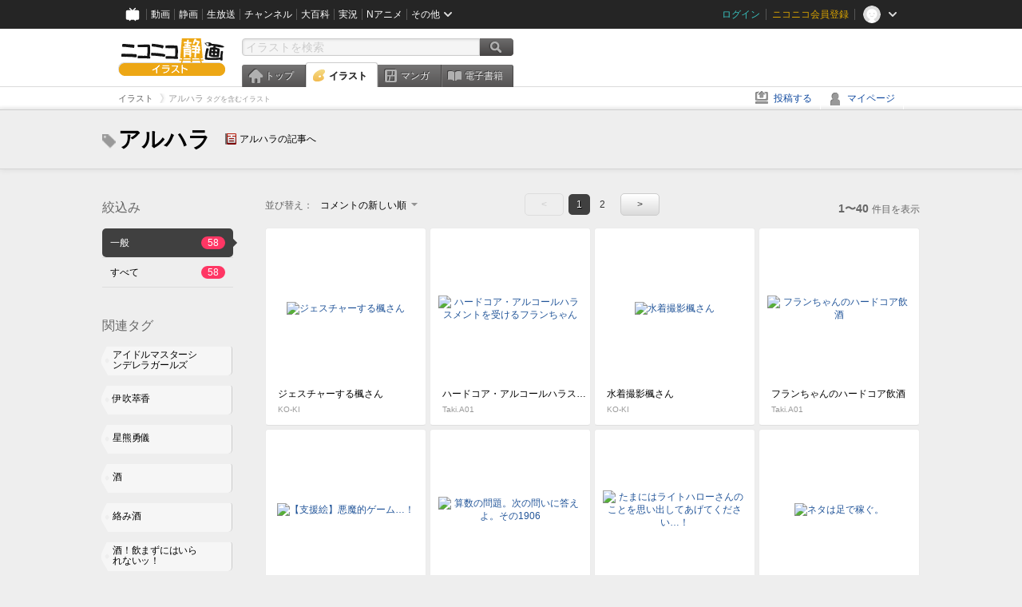

--- FILE ---
content_type: text/html; charset=UTF-8
request_url: https://ext.seiga.nicovideo.jp/tag/%E3%82%A2%E3%83%AB%E3%83%8F%E3%83%A9
body_size: 8059
content:
<!DOCTYPE html>
<!--[if IE 7 ]>    <html lang="ja" class="ie7 ielte8 ielte9"> <![endif]-->
<!--[if IE 8 ]>    <html lang="ja" class="ie8 ielte8 ielte9"> <![endif]-->
<!--[if IE 9 ]>    <html lang="ja" class="ie9 ielte9"> <![endif]-->
<!--[if lt IE 9]>  <script src="/js/lib/html5shiv.js"></script> <![endif]-->
<!--[if !(IE)]><!--> <html lang="ja" xmlns:og="http://ogp.me/ns#" xmlns:mixi="http://mixi-platform.com/ns#"> <!--<![endif]-->

<head>
<meta http-equiv="X-UA-Compatible" content="IE=Edge,chrome=1"/>
<meta http-equiv="Content-Type" content="text/html; charset=utf-8">
<meta http-equiv="Content-Script-Type" content="text/javascript">
<meta http-equiv="Content-Style-Type" content="text/css">
<meta name="description" content="「アルハラ」のイラストを&quot;ニコニコ静画&quot;で検索！">
<meta name="copyright" content="&copy; DWANGO Co., Ltd.">
<meta name="keywords" content="アルハラ,イラスト,画像,ニコニコ">
<meta name="google-site-verification" content="X1ARxKsFZK8gXr39X1KnF8tzHbcCj5lVZ-jQB0VwS-I" />
<meta name="mixi-check-robots" content="noimage" />
<title>アルハラ - ニコニコ静画 (イラスト)</title>
<link rel="start" href="https://seiga.nicovideo.jp/tag/%E3%82%A2%E3%83%AB%E3%83%8F%E3%83%A9" />
<link rel="next" href="https://seiga.nicovideo.jp/tag/%E3%82%A2%E3%83%AB%E3%83%8F%E3%83%A9?page=2" />
<link rel="shortcut icon" href="/favicon.ico">
<link rel="stylesheet" type="text/css" href="/css/common/common_l.css?gfuk3e">
<!--[if IE 7]>
<link rel="stylesheet" type="text/css" href="/css/manga/ie7.css">
<![endif]-->
<script src="/js/common.min.js?q0xrj7" type="text/javascript"></script>
<script src="/js/illust/common.min.js?jpmmug" type="text/javascript"></script>
<script src="/js/illust/list.min.js?jwixbo" type="text/javascript"></script>
<!-- Google Tag Manager -->
<script type="text/javascript">
(function(win) {
var window = win;
var userId = "";
var loginStatus = "not_login";
var memberStatus = null;
var data = {};
data.user = {
user_id: parseInt(userId, 10) || null,
login_status: loginStatus,
member_status: memberStatus
};
window.NicoGoogleTagManagerDataLayer = [];
window.NicoGoogleTagManagerDataLayer.push(data);
})(window);
</script>
<script>(function(w,d,s,l,i){w[l]=w[l]||[];w[l].push({'gtm.start':
new Date().getTime(),event:'gtm.js'});var f=d.getElementsByTagName(s)[0],
j=d.createElement(s),dl=l!='dataLayer'?'&l='+l:'';j.async=true;j.src=
'https://www.googletagmanager.com/gtm.js?id='+i+dl;f.parentNode.insertBefore(j,f);
})(window,document,'script','NicoGoogleTagManagerDataLayer','GTM-KXT7G5G');</script>
<!-- End Google Tag Manager -->    
<link rel="stylesheet" type="text/css" href="/css/illust/all_l.css?babgzv">
<script src="https://res.ads.nicovideo.jp/assets/js/ads2.js?ref=seiga" type="text/javascript"></script>
<link rel="stylesheet" type="text/css" href="/css/dist/app.min.css?p5xzmh">
<script type="text/javascript" src="/js/dist/app.bundle.js?r8dm5h"></script>
</head>

<body>
<div id="CommonHeader"></div>
<style>
#CommonHeader {
position: relative;
width: 100%;
min-height: 36px;
z-index: 100000;
margin: 0;
padding: 0;
background-color: #252525;
}
</style>
<script>
(function() {
var commonHeaderParams = {"frontendId":56,"site":"seiga","user":{"isLogin":false},"customization":{"size":{"maxWidth":"984px"},"helpLink":{"href":"https:\/\/qa.nicovideo.jp\/category\/show\/402"},"logoutNextUrl":"\/tag\/%E3%82%A2%E3%83%AB%E3%83%8F%E3%83%A9","nextUrl":"\/tag\/%E3%82%A2%E3%83%AB%E3%83%8F%E3%83%A9","mypageUrl":"\/my\/","userPanelServiceLinksLabel":"\u30cb\u30b3\u30cb\u30b3\u9759\u753b\u30e1\u30cb\u30e5\u30fc","userPanelLinks":[{"href":"\/my\/clip","label":"\u30af\u30ea\u30c3\u30d7\u3057\u305f\u30a4\u30e9\u30b9\u30c8"},{"href":"\/my\/personalize","label":"\u30a4\u30e9\u30b9\u30c8\u5b9a\u70b9\u89b3\u6e2c"},{"href":"\/my\/image","label":"\u6295\u7a3f\u30a4\u30e9\u30b9\u30c8"},{"href":"\/illust\/ranking\/","label":"\u30a4\u30e9\u30b9\u30c8\u30e9\u30f3\u30ad\u30f3\u30b0"},{"href":"\/manga\/my\/favorite","label":"\u304a\u6c17\u306b\u5165\u308a\u6f2b\u753b"},{"href":"\/manga\/create","label":"\u6295\u7a3f\u30de\u30f3\u30ac"},{"href":"\/manga\/my\/bought","label":"\u8cfc\u5165\u3057\u305f\u30de\u30f3\u30ac"},{"href":"\/manga\/ranking\/","label":"\u30de\u30f3\u30ac\u30e9\u30f3\u30ad\u30f3\u30b0"},{"href":"https:\/\/user.nicoebook.jp\/app\/n3\/my\/books","label":"\u8cfc\u5165\u3057\u305f\u66f8\u7c4d"}]}};
var commonHeaderCustomParams =  { customization: { userPanelServiceLinksLabel: 'イラストメニュー', userPanelLinks: [ { href: '/illust/ranking/', label: 'ランキング' }, { href: '/my/clip', label: 'クリップ' }, { href: '/my/personalize', label: '定点観測' }, { href: '/my/image', label: '投稿イラスト' } ] } } ;
if (commonHeaderCustomParams.customization) {
keys = ['userPanelLinks', 'userPanelServiceLinksLabel'];
keys.forEach(function(key) {
if (commonHeaderCustomParams.customization.hasOwnProperty(key)) {
commonHeaderParams.customization[key] = commonHeaderCustomParams.customization[key];
}
});
}
window.onCommonHeaderReady = function(commonHeader) {
window.commonHeader = commonHeader;
commonHeader.mount('#CommonHeader', commonHeaderParams);
commonHeader.on('commonHeader:fixedDisabledChanged', function(params) {
onChangeHeaderFixed(params.isFixedDisabled);
});
onChangeHeaderFixed(commonHeader.isFixedDisabled);
function onChangeHeaderFixed(isFixedDisabled) {
var bodyElement = document.querySelector('body');
if (bodyElement) {
isFixedDisabled ?
bodyElement.classList.add('nofix') : bodyElement.classList.remove('nofix');
}
}
};
})();
</script>
<script type="text/javascript" src="https://common-header.nimg.jp/3.1.4/pc/CommonHeaderLoader.min.js"></script>  <div id="wrapper">
<div id="header_block">
<div>
<div id="header" class="header_mode">
<div id="header_cnt" class="cfix">
<div id="logo" class="mt10">
<h1>
<a href="/illust/?track=home" >
<img src="/img/common/logo_illust.png" alt="ニコニコ静画&nbsp;イラスト">
</a>
</h1>
</div>
<div id="sg_menu_search">
<div id="sg_search_box">
<form id="head_search_form" action="search" method="get">
<input type="text" name="q" id="bar_search" placeholder="イラストを検索" class="search_form_text header_left edited" maxlength="510">
<input id="search_button" type="image" src="/img/common/header/btn_search.png" alt="検索">
</form>
</div>
</div>
<script type="text/javascript">
(function($,window,searchTarget){
$(function(){
search.init("search", searchTarget);
});
})
(jQuery,window,"illust");
</script>
<div id="ad_468_60">
<div id="ads_pc_seiga_header"></div>
</div>        <div id="sg_global_navi" class="cfix">
<ul id="sg_global_navi_main" data-active="illust">
<li><a class="sg_navi_top" href="/?track=global_navi_top">トップ</a></li>
<li><a class="sg_navi_illust" href="/illust/?track=global_navi_illust">イラスト</a></li>
<li><a class="sg_navi_manga" href="https://manga.nicovideo.jp//?track=global_navi_illust">マンガ</a></li>
<li><a class="sg_navi_book" href="https://bookwalker.jp/?adpcnt=2nFklU4o">電子書籍</a></li>
</ul>
<script>
(function($){
var active = $("#sg_global_navi_main").data("active");
if (active == 'shunga') {
active = 'illust';
} else if (active == 'my') {
active = 'top';
}
$("#sg_global_navi_main").find("li .sg_navi_"+active).addClass("active");
})
(jQuery)
</script>
</div>
</div>
<div class="sg_global_bar cfix">
<ul class="sg_pankuzu">
<li itemscope itemtype="http://data-vocabulary.org/Breadcrumb"><a href="/illust/" itemprop="url"><span itemprop="title">イラスト</span></a></li>
<li class="active" itemscope itemtype="http://data-vocabulary.org/Breadcrumb"><span itemprop="title">アルハラ<span class="pankuzu_suffix">&nbsp;タグを含むイラスト</span></span></li>
</ul>
<ul id="sg_global_navi_sub">
<li><a class="sg_navi_create" href="/illust/create?track=global_navi_top">投稿する</a></li>
<li><a class="sg_navi_my" rel="nofollow" href="/my/?track=global_navi_top">マイページ</a></li>
</ul>
</div>
</div>
</div>    </div>

<section class="list_head_bar"
id="ko_tagwatch"
data-id=""
data-query="アルハラ"
data-is_active="false">
<div class="inner">
<h1><span class="icon_tag_big"></span>アルハラ</h1>
<ul class="list_header_nav">
<li class="nico_article"><span class="icon_dic"></span><a href="http://dic.nicovideo.jp/a/%E3%82%A2%E3%83%AB%E3%83%8F%E3%83%A9" target="_blank">アルハラの記事へ</a></li>
</ul>
</div>
</section>
<section class="list_head_bar_min"
id="ko_tagwatch_min"
data-id=""
data-query="アルハラ"
data-is_active="false">
<div class="inner">
<h1><span class="icon_tag_big"></span>アルハラ</h1>
<ul class="list_header_nav">
<li class="nico_article"><span class="icon_dic"></span><a href="http://dic.nicovideo.jp/a/%E3%82%A2%E3%83%AB%E3%83%8F%E3%83%A9" target="_blank">アルハラの記事へ</a></li>
</ul>
</div>
</section>


<!-- #content -->
<div id="content" class="list" data-view_mode="tag_search">

  <!-- #side -->
  <div id="side">
    <section class="refine">
      <h2>絞込み</h2>
      <ul class="refine_list">
        
  
  
<li>
  <a href="/tag/%E3%82%A2%E3%83%AB%E3%83%8F%E3%83%A9" class="selected">
    <span class="target_name">一般</span>
    <span class="count ">58</span>
  </a>
</li>
        
  
        
<li>
  <a href="/tag/%E3%82%A2%E3%83%AB%E3%83%8F%E3%83%A9?target=illust_all" class="">
    <span class="target_name">すべて</span>
    <span class="count ">58</span>
  </a>
</li>
      </ul>
    </section>

          <section class="relation_tags">
        <h2>関連タグ</h2>
        <ul class="relation_tag_list">
                      <li class="tag_large"><a href="/tag/%E3%82%A2%E3%82%A4%E3%83%89%E3%83%AB%E3%83%9E%E3%82%B9%E3%82%BF%E3%83%BC%E3%82%B7%E3%83%B3%E3%83%87%E3%83%AC%E3%83%A9%E3%82%AC%E3%83%BC%E3%83%AB%E3%82%BA"><span class="tag_txt">アイドルマスターシンデレラガールズ</span><span class="thum"><img src="https://lohas.nicoseiga.jp//thumb/5109421cz?" alt=""></span></a></li>
                      <li class="tag_large"><a href="/tag/%E4%BC%8A%E5%90%B9%E8%90%83%E9%A6%99"><span class="tag_txt">伊吹萃香</span><span class="thum"><img src="https://lohas.nicoseiga.jp//thumb/1161180cz?" alt=""></span></a></li>
                      <li class="tag_large"><a href="/tag/%E6%98%9F%E7%86%8A%E5%8B%87%E5%84%80"><span class="tag_txt">星熊勇儀</span><span class="thum"><img src="https://lohas.nicoseiga.jp//thumb/1655536cz?" alt=""></span></a></li>
                      <li class="tag_large"><a href="/tag/%E9%85%92"><span class="tag_txt">酒</span><span class="thum"><img src="https://lohas.nicoseiga.jp//thumb/5770214cz?" alt=""></span></a></li>
                      <li class="tag_large"><a href="/tag/%E7%B5%A1%E3%81%BF%E9%85%92"><span class="tag_txt">絡み酒</span><span class="thum"><img src="https://lohas.nicoseiga.jp//thumb/5875760cz?" alt=""></span></a></li>
                      <li class="tag_large"><a href="/tag/%E9%85%92%EF%BC%81%E9%A3%B2%E3%81%BE%E3%81%9A%E3%81%AB%E3%81%AF%E3%81%84%E3%82%89%E3%82%8C%E3%81%AA%E3%81%84%E3%83%83%EF%BC%81"><span class="tag_txt">酒！飲まずにはいられないッ！</span><span class="thum"><img src="https://lohas.nicoseiga.jp//thumb/5269115cz?" alt=""></span></a></li>
                      <li class="tag_large"><a href="/tag/%E3%82%84%E3%82%81%E3%81%A6%E3%81%8F%E3%81%A0%E3%81%95%E3%81%84%E3%81%97%E3%82%93%E3%81%A7%E3%81%97%E3%81%BE%E3%81%84%E3%81%BE%E3%81%99"><span class="tag_txt">やめてくださいしんでしまいます</span><span class="thum"><img src="https://lohas.nicoseiga.jp//thumb/2754395cz?" alt=""></span></a></li>
                  </ul>
      </section>

        <aside id="ads_pc_seiga_aside" class="ad" data-ads_scroll_following="true" style="z-index: -1;"></aside>
  </div>
  <!-- //#side -->

  <!-- #main -->
  <div id="main">

    
          <!-- .controll -->
      <div class="controll">
        <div class="sort"> 並び替え：
          <div class="sort_form">
            <div class="dummy"><span>コメントの新しい順</span></div>
            <select class="reload_onchange" basepath="/tag/%E3%82%A2%E3%83%AB%E3%83%8F%E3%83%A9" queries=""><option value="image_created">投稿の新しい順</option><option value="image_created_a">投稿の古い順</option><option value="comment_created" selected="selected">コメントの新しい順</option><option value="comment_created_a">コメントの古い順</option><option value="clip_created">クリップ追加が新しい順</option><option value="clip_created_a">クリップ追加が古い順</option><option value="image_view">閲覧数の多い順</option><option value="image_view_a">閲覧数の少ない順</option><option value="comment_count">コメントの多い順</option><option value="comment_count_a">コメントの少ない順</option><option value="clip_count">クリップの多い順</option><option value="clip_count_a">クリップの少ない順</option></select>
          </div>
        </div>
        <ul class="pager">
      <li class="prev disabled">&lt;</li>
  
            <li class="current_index">1</li>
                <li> <a href="/tag/%E3%82%A2%E3%83%AB%E3%83%8F%E3%83%A9?page=2"> 2 </a> </li>
      
      <li class="next"> <a href="/tag/%E3%82%A2%E3%83%AB%E3%83%8F%E3%83%A9?page=2" rel="next"> &gt; </a> </li>
  </ul>        <p class="page_count"><strong>1〜40</strong>件目を表示</p>
      </div>
      <!-- //.controll -->

      <!-- .illust_list -->
      <div class="illust_list">
        <ul class="item_list autopagerize_page_element">
                      <li class="list_item list_no_trim2"><a href="/seiga/im11666915"> <span class="thum"><img src="https://lohas.nicoseiga.jp//thumb/11666915uz?1757078306" alt="ジェスチャーする楓さん"></span>
  <ul class="illust_info">
    <li class="title">ジェスチャーする楓さん</li>
                  <li class="user">KO-KI</li>
            </ul>
  <ul class="illust_count">
    <li class="view"><span class="icon_view"></span>2431</li>
    <li class="comment"><span class="icon_comment"></span>35</li>
    <li class="clip"><span class="icon_clip"></span>7</li>
  </ul>
</a></li>                      <li class="list_item list_no_trim2"><a href="/seiga/im11562000"> <span class="thum"><img src="https://lohas.nicoseiga.jp//thumb/11562000uz?1739013437" alt="ハードコア・アルコールハラスメントを受けるフランちゃん"></span>
  <ul class="illust_info">
    <li class="title">ハードコア・アルコールハラスメントを受けるフランちゃん</li>
                  <li class="user">Taki.A01</li>
            </ul>
  <ul class="illust_count">
    <li class="view"><span class="icon_view"></span>2609</li>
    <li class="comment"><span class="icon_comment"></span>4</li>
    <li class="clip"><span class="icon_clip"></span>9</li>
  </ul>
</a></li>                      <li class="list_item list_no_trim2"><a href="/seiga/im11664923"> <span class="thum"><img src="https://lohas.nicoseiga.jp//thumb/11664923uz?1756715541" alt="水着撮影楓さん"></span>
  <ul class="illust_info">
    <li class="title">水着撮影楓さん</li>
                  <li class="user">KO-KI</li>
            </ul>
  <ul class="illust_count">
    <li class="view"><span class="icon_view"></span>2157</li>
    <li class="comment"><span class="icon_comment"></span>40</li>
    <li class="clip"><span class="icon_clip"></span>16</li>
  </ul>
</a></li>                      <li class="list_item list_no_trim2"><a href="/seiga/im11408317"> <span class="thum"><img src="https://lohas.nicoseiga.jp//thumb/11408317uz?1712576203" alt="フランちゃんのハードコア飲酒"></span>
  <ul class="illust_info">
    <li class="title">フランちゃんのハードコア飲酒</li>
                  <li class="user">Taki.A01</li>
            </ul>
  <ul class="illust_count">
    <li class="view"><span class="icon_view"></span>1319</li>
    <li class="comment"><span class="icon_comment"></span>3</li>
    <li class="clip"><span class="icon_clip"></span>5</li>
  </ul>
</a></li>                      <li class="list_item list_no_trim2"><a href="/seiga/im11206739"> <span class="thum"><img src="https://lohas.nicoseiga.jp//thumb/11206739uz?1686084261" alt="【支援絵】悪魔的ゲーム…！"></span>
  <ul class="illust_info">
    <li class="title">【支援絵】悪魔的ゲーム…！</li>
                  <li class="user">風鈴</li>
            </ul>
  <ul class="illust_count">
    <li class="view"><span class="icon_view"></span>2535</li>
    <li class="comment"><span class="icon_comment"></span>15</li>
    <li class="clip"><span class="icon_clip"></span>16</li>
  </ul>
</a></li>                      <li class="list_item list_no_trim2"><a href="/seiga/im11586762"> <span class="thum"><img src="https://lohas.nicoseiga.jp//thumb/11586762uz?1743512803" alt="算数の問題。次の問いに答えよ。その1906"></span>
  <ul class="illust_info">
    <li class="title">算数の問題。次の問いに答えよ。その1906</li>
                  <li class="user">ミャーモン</li>
            </ul>
  <ul class="illust_count">
    <li class="view"><span class="icon_view"></span>448</li>
    <li class="comment"><span class="icon_comment"></span>12</li>
    <li class="clip"><span class="icon_clip"></span>1</li>
  </ul>
</a></li>                      <li class="list_item list_no_trim2"><a href="/seiga/im11213504"> <span class="thum"><img src="https://lohas.nicoseiga.jp//thumb/11213504uz?1686993473" alt="たまにはライトハローさんのことを思い出してあげてください…！"></span>
  <ul class="illust_info">
    <li class="title">たまにはライトハローさんのことを思い出してあげてください…！</li>
                  <li class="user">かにさわ</li>
            </ul>
  <ul class="illust_count">
    <li class="view"><span class="icon_view"></span>5688</li>
    <li class="comment"><span class="icon_comment"></span>18</li>
    <li class="clip"><span class="icon_clip"></span>4</li>
  </ul>
</a></li>                      <li class="list_item list_no_trim2"><a href="/seiga/im11219940"> <span class="thum"><img src="https://lohas.nicoseiga.jp//thumb/11219940uz?1687860228" alt="ネタは足で稼ぐ。"></span>
  <ul class="illust_info">
    <li class="title">ネタは足で稼ぐ。</li>
                  <li class="user">残念な人</li>
            </ul>
  <ul class="illust_count">
    <li class="view"><span class="icon_view"></span>2814</li>
    <li class="comment"><span class="icon_comment"></span>17</li>
    <li class="clip"><span class="icon_clip"></span>14</li>
  </ul>
</a></li>                      <li class="list_item list_no_trim2"><a href="/seiga/im11218053"> <span class="thum"><img src="https://lohas.nicoseiga.jp//thumb/11218053uz?1687604750" alt="ぼっちざろっくのエッチなイラスト"></span>
  <ul class="illust_info">
    <li class="title">ぼっちざろっくのエッチなイラスト</li>
                  <li class="user">百間</li>
            </ul>
  <ul class="illust_count">
    <li class="view"><span class="icon_view"></span>1329</li>
    <li class="comment"><span class="icon_comment"></span>2</li>
    <li class="clip"><span class="icon_clip"></span>1</li>
  </ul>
</a></li>                      <li class="list_item list_no_trim2"><a href="/seiga/im3546526"> <span class="thum"><img src="https://lohas.nicoseiga.jp//thumb/3546526uz?" alt="ある愛の勇儀姉さん"></span>
  <ul class="illust_info">
    <li class="title">ある愛の勇儀姉さん</li>
                  <li class="user">なめ雄</li>
            </ul>
  <ul class="illust_count">
    <li class="view"><span class="icon_view"></span>19539</li>
    <li class="comment"><span class="icon_comment"></span>28</li>
    <li class="clip"><span class="icon_clip"></span>112</li>
  </ul>
</a></li>                      <li class="list_item list_no_trim2"><a href="/seiga/im11099700"> <span class="thum"><img src="https://lohas.nicoseiga.jp//thumb/11099700uz?1672226969" alt="まだまだ余裕なお嬢さん"></span>
  <ul class="illust_info">
    <li class="title">まだまだ余裕なお嬢さん</li>
                  <li class="user">255</li>
            </ul>
  <ul class="illust_count">
    <li class="view"><span class="icon_view"></span>21151</li>
    <li class="comment"><span class="icon_comment"></span>65</li>
    <li class="clip"><span class="icon_clip"></span>20</li>
  </ul>
</a></li>                      <li class="list_item list_no_trim2"><a href="/seiga/im11161044"> <span class="thum"><img src="https://lohas.nicoseiga.jp//thumb/11161044uz?1680433610" alt="㊹───藪蛇"></span>
  <ul class="illust_info">
    <li class="title">㊹───藪蛇</li>
                  <li class="user">くまも</li>
            </ul>
  <ul class="illust_count">
    <li class="view"><span class="icon_view"></span>5123</li>
    <li class="comment"><span class="icon_comment"></span>15</li>
    <li class="clip"><span class="icon_clip"></span>1</li>
  </ul>
</a></li>                      <li class="list_item list_no_trim2"><a href="/seiga/im11139816"> <span class="thum"><img src="https://lohas.nicoseiga.jp//thumb/11139816uz?1677422794" alt="すいかうんとだうん"></span>
  <ul class="illust_info">
    <li class="title">すいかうんとだうん</li>
                  <li class="user">いぬたろう</li>
            </ul>
  <ul class="illust_count">
    <li class="view"><span class="icon_view"></span>414</li>
    <li class="comment"><span class="icon_comment"></span>5</li>
    <li class="clip"><span class="icon_clip"></span>3</li>
  </ul>
</a></li>                      <li class="list_item list_no_trim2"><a href="/seiga/im11108418"> <span class="thum"><img src="https://lohas.nicoseiga.jp//thumb/11108418uz?1673279037" alt="酔拳（？）使いなレンジャーさん"></span>
  <ul class="illust_info">
    <li class="title">酔拳（？）使いなレンジャーさん</li>
                  <li class="user">ミッチェル</li>
            </ul>
  <ul class="illust_count">
    <li class="view"><span class="icon_view"></span>4622</li>
    <li class="comment"><span class="icon_comment"></span>32</li>
    <li class="clip"><span class="icon_clip"></span>4</li>
  </ul>
</a></li>                      <li class="list_item list_no_trim2"><a href="/seiga/im11109386"> <span class="thum"><img src="https://lohas.nicoseiga.jp//thumb/11109386uz?1673343886" alt="水星の魔女１２話"></span>
  <ul class="illust_info">
    <li class="title">水星の魔女１２話</li>
                  <li class="user">こなこなきなこ</li>
            </ul>
  <ul class="illust_count">
    <li class="view"><span class="icon_view"></span>2675</li>
    <li class="comment"><span class="icon_comment"></span>15</li>
    <li class="clip"><span class="icon_clip"></span>3</li>
  </ul>
</a></li>                      <li class="list_item list_no_trim2"><a href="/seiga/im9887231"> <span class="thum"><img src="https://lohas.nicoseiga.jp//thumb/9887231uz?1575489368" alt="新歓の飲み会で潰れる神州丸"></span>
  <ul class="illust_info">
    <li class="title">新歓の飲み会で潰れる神州丸</li>
                  <li class="user">みすみ</li>
            </ul>
  <ul class="illust_count">
    <li class="view"><span class="icon_view"></span>52732</li>
    <li class="comment"><span class="icon_comment"></span>147</li>
    <li class="clip"><span class="icon_clip"></span>94</li>
  </ul>
</a></li>                      <li class="list_item list_no_trim2"><a href="/seiga/im9684767"> <span class="thum"><img src="https://lohas.nicoseiga.jp//thumb/9684767uz?1569691382" alt="可哀想"></span>
  <ul class="illust_info">
    <li class="title">可哀想</li>
                  <li class="user">赫井苹果(あかいりんご)</li>
            </ul>
  <ul class="illust_count">
    <li class="view"><span class="icon_view"></span>12981</li>
    <li class="comment"><span class="icon_comment"></span>26</li>
    <li class="clip"><span class="icon_clip"></span>18</li>
  </ul>
</a></li>                      <li class="list_item list_no_trim2"><a href="/seiga/im11045292"> <span class="thum"><img src="https://lohas.nicoseiga.jp//thumb/11045292uz?1664802774" alt="からみ"></span>
  <ul class="illust_info">
    <li class="title">からみ</li>
                  <li class="user">koti</li>
            </ul>
  <ul class="illust_count">
    <li class="view"><span class="icon_view"></span>538</li>
    <li class="comment"><span class="icon_comment"></span>4</li>
    <li class="clip"><span class="icon_clip"></span>2</li>
  </ul>
</a></li>                      <li class="list_item list_no_trim2"><a href="/seiga/im6716242"> <span class="thum"><img src="https://lohas.nicoseiga.jp//thumb/6716242uz?1494854421" alt="かんぱーい"></span>
  <ul class="illust_info">
    <li class="title">かんぱーい</li>
                  <li class="user">ふーすのー</li>
            </ul>
  <ul class="illust_count">
    <li class="view"><span class="icon_view"></span>11425</li>
    <li class="comment"><span class="icon_comment"></span>37</li>
    <li class="clip"><span class="icon_clip"></span>125</li>
  </ul>
</a></li>                      <li class="list_item list_no_trim2"><a href="/seiga/im5632372"> <span class="thum"><img src="https://lohas.nicoseiga.jp//thumb/5632372uz?" alt="さなたん"></span>
  <ul class="illust_info">
    <li class="title">さなたん</li>
                  <li class="user">あん</li>
            </ul>
  <ul class="illust_count">
    <li class="view"><span class="icon_view"></span>28910</li>
    <li class="comment"><span class="icon_comment"></span>27</li>
    <li class="clip"><span class="icon_clip"></span>113</li>
  </ul>
</a></li>                      <li class="list_item list_no_trim2"><a href="/seiga/im9919320"> <span class="thum"><img src="https://lohas.nicoseiga.jp//thumb/9919320uz?1576417491" alt="「「我々の注いだ酒が飲めないのですか？」」"></span>
  <ul class="illust_info">
    <li class="title">「「我々の注いだ酒が飲めないのですか？」」</li>
                  <li class="user">アダンソス</li>
            </ul>
  <ul class="illust_count">
    <li class="view"><span class="icon_view"></span>1753</li>
    <li class="comment"><span class="icon_comment"></span>13</li>
    <li class="clip"><span class="icon_clip"></span>9</li>
  </ul>
</a></li>                      <li class="list_item list_no_trim2"><a href="/seiga/im10644338"> <span class="thum"><img src="https://lohas.nicoseiga.jp//thumb/10644338uz?1605708963" alt="鬼のお酒と一緒に・・"></span>
  <ul class="illust_info">
    <li class="title">鬼のお酒と一緒に・・</li>
                  <li class="user">REO</li>
            </ul>
  <ul class="illust_count">
    <li class="view"><span class="icon_view"></span>4824</li>
    <li class="comment"><span class="icon_comment"></span>20</li>
    <li class="clip"><span class="icon_clip"></span>11</li>
  </ul>
</a></li>                      <li class="list_item list_no_trim2"><a href="/seiga/im5420535"> <span class="thum"><img src="https://lohas.nicoseiga.jp//thumb/5420535uz?" alt="アルハラ"></span>
  <ul class="illust_info">
    <li class="title">アルハラ</li>
                  <li class="user">こぞう</li>
            </ul>
  <ul class="illust_count">
    <li class="view"><span class="icon_view"></span>19200</li>
    <li class="comment"><span class="icon_comment"></span>26</li>
    <li class="clip"><span class="icon_clip"></span>95</li>
  </ul>
</a></li>                      <li class="list_item list_no_trim2"><a href="/seiga/im10792276"> <span class="thum"><img src="https://lohas.nicoseiga.jp//thumb/10792276uz?1628511402" alt="二航戦にアルハラされたい"></span>
  <ul class="illust_info">
    <li class="title">二航戦にアルハラされたい</li>
                  <li class="user">ゆーひ</li>
            </ul>
  <ul class="illust_count">
    <li class="view"><span class="icon_view"></span>8734</li>
    <li class="comment"><span class="icon_comment"></span>37</li>
    <li class="clip"><span class="icon_clip"></span>22</li>
  </ul>
</a></li>                      <li class="list_item list_no_trim2"><a href="/seiga/im10681578"> <span class="thum"><img src="https://lohas.nicoseiga.jp//thumb/10681578uz?1611397997" alt="蒼龍と夕勃くん"></span>
  <ul class="illust_info">
    <li class="title">蒼龍と夕勃くん</li>
                  <li class="user">同志勃つとでっかいの</li>
            </ul>
  <ul class="illust_count">
    <li class="view"><span class="icon_view"></span>3197</li>
    <li class="comment"><span class="icon_comment"></span>12</li>
    <li class="clip"><span class="icon_clip"></span>3</li>
  </ul>
</a></li>                      <li class="list_item list_no_trim2"><a href="/seiga/im10684382"> <span class="thum"><img src="https://lohas.nicoseiga.jp//thumb/10684382uz?1611907448" alt="アルハラよつ"></span>
  <ul class="illust_info">
    <li class="title">アルハラよつ</li>
                  <li class="user">がおー＠まどオンＩＮ率↑</li>
            </ul>
  <ul class="illust_count">
    <li class="view"><span class="icon_view"></span>7788</li>
    <li class="comment"><span class="icon_comment"></span>15</li>
    <li class="clip"><span class="icon_clip"></span>2</li>
  </ul>
</a></li>                      <li class="list_item list_no_trim2"><a href="/seiga/im10672050"> <span class="thum"><img src="https://lohas.nicoseiga.jp//thumb/10672050uz?1609846349" alt="ボクの酒が飲めないってのかお~"></span>
  <ul class="illust_info">
    <li class="title">ボクの酒が飲めないってのかお~</li>
                  <li class="user">とるて</li>
            </ul>
  <ul class="illust_count">
    <li class="view"><span class="icon_view"></span>253</li>
    <li class="comment"><span class="icon_comment"></span>2</li>
    <li class="clip"><span class="icon_clip"></span>4</li>
  </ul>
</a></li>                      <li class="list_item list_no_trim2"><a href="/seiga/im8602554"> <span class="thum"><img src="https://lohas.nicoseiga.jp//thumb/8602554uz?1539624378" alt="強引なしゅがはが好き"></span>
  <ul class="illust_info">
    <li class="title">強引なしゅがはが好き</li>
                  <li class="user">ハミタ</li>
            </ul>
  <ul class="illust_count">
    <li class="view"><span class="icon_view"></span>66801</li>
    <li class="comment"><span class="icon_comment"></span>98</li>
    <li class="clip"><span class="icon_clip"></span>730</li>
  </ul>
</a></li>                      <li class="list_item list_no_trim2"><a href="/seiga/im9393537"> <span class="thum"><img src="https://lohas.nicoseiga.jp//thumb/9393537uz?1561418132" alt="酔うと魔理沙はアルハラしてくる"></span>
  <ul class="illust_info">
    <li class="title">酔うと魔理沙はアルハラしてくる</li>
                  <li class="user">歯に挟まった昆布</li>
            </ul>
  <ul class="illust_count">
    <li class="view"><span class="icon_view"></span>26414</li>
    <li class="comment"><span class="icon_comment"></span>66</li>
    <li class="clip"><span class="icon_clip"></span>249</li>
  </ul>
</a></li>                      <li class="list_item list_no_trim2"><a href="/seiga/im10591955"> <span class="thum"><img src="https://lohas.nicoseiga.jp//thumb/10591955uz?1598706933" alt="出来上がった摩耶様"></span>
  <ul class="illust_info">
    <li class="title">出来上がった摩耶様</li>
                  <li class="user">紙装甲Mk-Ⅳ</li>
            </ul>
  <ul class="illust_count">
    <li class="view"><span class="icon_view"></span>2810</li>
    <li class="comment"><span class="icon_comment"></span>52</li>
    <li class="clip"><span class="icon_clip"></span>4</li>
  </ul>
</a></li>                      <li class="list_item list_no_trim2"><a href="/seiga/im2123307"> <span class="thum"><img src="https://lohas.nicoseiga.jp//thumb/2123307uz?" alt="酒の席"></span>
  <ul class="illust_info">
    <li class="title">酒の席</li>
                  <li class="user">入巻ハルノ</li>
            </ul>
  <ul class="illust_count">
    <li class="view"><span class="icon_view"></span>38904</li>
    <li class="comment"><span class="icon_comment"></span>93</li>
    <li class="clip"><span class="icon_clip"></span>629</li>
  </ul>
</a></li>                      <li class="list_item list_no_trim2"><a href="/seiga/im6727863"> <span class="thum"><img src="https://lohas.nicoseiga.jp//thumb/6727863uz?1495206144" alt="私の酒が飲めないのか？"></span>
  <ul class="illust_info">
    <li class="title">私の酒が飲めないのか？</li>
                  <li class="user">蔵遺絵巻（うにうなあ）</li>
            </ul>
  <ul class="illust_count">
    <li class="view"><span class="icon_view"></span>2426</li>
    <li class="comment"><span class="icon_comment"></span>7</li>
    <li class="clip"><span class="icon_clip"></span>10</li>
  </ul>
</a></li>                      <li class="list_item list_no_trim2"><a href="/seiga/im9128841"> <span class="thum"><img src="https://lohas.nicoseiga.jp//thumb/9128841uz?1554197966" alt="あいさんと花見"></span>
  <ul class="illust_info">
    <li class="title">あいさんと花見</li>
                  <li class="user">くろいぬ</li>
            </ul>
  <ul class="illust_count">
    <li class="view"><span class="icon_view"></span>2168</li>
    <li class="comment"><span class="icon_comment"></span>10</li>
    <li class="clip"><span class="icon_clip"></span>2</li>
  </ul>
</a></li>                      <li class="list_item list_no_trim2"><a href="/seiga/im6762911"> <span class="thum"><img src="https://lohas.nicoseiga.jp//thumb/6762911uz?1549273895" alt="1番目にリプきたキャラに2番目にきたキャラの服を着せて3番目にきたキャラのセリフを言わせる"></span>
  <ul class="illust_info">
    <li class="title">1番目にリプきたキャラに2番目にきたキャラの服を着せて3番目にきたキャラのセリフを言わせる</li>
                  <li class="user">こゆび</li>
            </ul>
  <ul class="illust_count">
    <li class="view"><span class="icon_view"></span>8726</li>
    <li class="comment"><span class="icon_comment"></span>30</li>
    <li class="clip"><span class="icon_clip"></span>53</li>
  </ul>
</a></li>                      <li class="list_item list_no_trim2"><a href="/seiga/im8099676"> <span class="thum"><img src="https://lohas.nicoseiga.jp//thumb/8099676uz?1525287241" alt="ファイティングポーラ"></span>
  <ul class="illust_info">
    <li class="title">ファイティングポーラ</li>
                  <li class="user">ミッチェル</li>
            </ul>
  <ul class="illust_count">
    <li class="view"><span class="icon_view"></span>8674</li>
    <li class="comment"><span class="icon_comment"></span>32</li>
    <li class="clip"><span class="icon_clip"></span>12</li>
  </ul>
</a></li>                      <li class="list_item list_no_trim2"><a href="/seiga/im6539432"> <span class="thum"><img src="https://lohas.nicoseiga.jp//thumb/6539432uz?1488940324" alt="萃香先輩"></span>
  <ul class="illust_info">
    <li class="title">萃香先輩</li>
                  <li class="user">朝なり</li>
            </ul>
  <ul class="illust_count">
    <li class="view"><span class="icon_view"></span>2170</li>
    <li class="comment"><span class="icon_comment"></span>7</li>
    <li class="clip"><span class="icon_clip"></span>16</li>
  </ul>
</a></li>                      <li class="list_item list_no_trim2"><a href="/seiga/im6905408"> <span class="thum"><img src="https://lohas.nicoseiga.jp//thumb/6905408uz?1501075275" alt="へべれけ響さん、第25話。"></span>
  <ul class="illust_info">
    <li class="title">へべれけ響さん、第25話。</li>
                  <li class="user">だろう</li>
            </ul>
  <ul class="illust_count">
    <li class="view"><span class="icon_view"></span>1139</li>
    <li class="comment"><span class="icon_comment"></span>5</li>
    <li class="clip"><span class="icon_clip"></span>2</li>
  </ul>
</a></li>                      <li class="list_item list_no_trim2"><a href="/seiga/im7001677"> <span class="thum"><img src="https://lohas.nicoseiga.jp//thumb/7001677uz?1504147805" alt="おおおく"></span>
  <ul class="illust_info">
    <li class="title">おおおく</li>
                  <li class="user">蝉㌠</li>
            </ul>
  <ul class="illust_count">
    <li class="view"><span class="icon_view"></span>15569</li>
    <li class="comment"><span class="icon_comment"></span>18</li>
    <li class="clip"><span class="icon_clip"></span>16</li>
  </ul>
</a></li>                      <li class="list_item list_no_trim2"><a href="/seiga/im7098549"> <span class="thum"><img src="https://lohas.nicoseiga.jp//thumb/7098549uz?1507312445" alt="僕はポーラのお酒（意味深）が飲みたいです。"></span>
  <ul class="illust_info">
    <li class="title">僕はポーラのお酒（意味深）が飲みたいです。</li>
                  <li class="user">ネオベル</li>
            </ul>
  <ul class="illust_count">
    <li class="view"><span class="icon_view"></span>8148</li>
    <li class="comment"><span class="icon_comment"></span>17</li>
    <li class="clip"><span class="icon_clip"></span>19</li>
  </ul>
</a></li>                      <li class="list_item list_no_trim2"><a href="/seiga/im6918174"> <span class="thum"><img src="https://lohas.nicoseiga.jp//thumb/6918174uz?1501497885" alt="わしの酒が飲めんのか？"></span>
  <ul class="illust_info">
    <li class="title">わしの酒が飲めんのか？</li>
                  <li class="user">じゃこむらし</li>
            </ul>
  <ul class="illust_count">
    <li class="view"><span class="icon_view"></span>425</li>
    <li class="comment"><span class="icon_comment"></span>1</li>
    <li class="clip"><span class="icon_clip"></span>6</li>
  </ul>
</a></li>                  </ul>
      </div>
      <!-- //.illust_list -->

      <!-- .controll -->
      <div class="controll">
        <ul class="pager">
      <li class="prev disabled">&lt;</li>
  
            <li class="current_index">1</li>
                <li> <a href="/tag/%E3%82%A2%E3%83%AB%E3%83%8F%E3%83%A9?page=2"> 2 </a> </li>
      
      <li class="next"> <a href="/tag/%E3%82%A2%E3%83%AB%E3%83%8F%E3%83%A9?page=2" rel="next"> &gt; </a> </li>
  </ul>      </div>
      <!-- //.controll -->

      <!-- ニコニ広告 -->
            <div id="tag_nicoad">
        <div class="nicoad_related_box nicoad_context">
          <h2>ニコニ広告</h2>
          <iframe class="nicoad_frame" src="https://nicoad.nicovideo.jp/widget/?frameId=62&frontendId=56&mode=contain&limit=4&tags=%E3%82%A2%E3%83%AB%E3%83%8F%E3%83%A9"></iframe>
        </div>
      </div>
          
  </div>
  <!-- //#main -->


<!-- //#pagetop -->
<div id="pagetop" data-target="#content.list">
  <img src="/img/common/new/module/btn_pagetop.png" alt="ページ上部へ" >
</div>
</div>
<!-- //#content -->

<div id="ads_pc_seiga_footer" class="level_ad"></div>

<!--pankuzu-->
<div class="pankuzu">
  <div class="sg_global_bar cfix">
    <ul class="sg_pankuzu">
                      <li itemscope itemtype="http://data-vocabulary.org/Breadcrumb"><a href="/illust/" itemprop="url"><span itemprop="title">イラスト</span></a></li>
                    <li class="active" itemscope itemtype="http://data-vocabulary.org/Breadcrumb"><span itemprop="title">アルハラ<span class="pankuzu_suffix">&nbsp;タグを含むイラスト</span></span></li>
          </ul>
  </div>
</div>
<!-- //.pankuzu-->

<script type="text/javascript">
<!--
  

(function(target, zone_id, offset) {
  zone_id += offset;
  new Ads.Advertisement({ zone: zone_id }).set(target);
})('ads_pc_seiga_header', 512, 0);
// -->
</script>

<script type="text/javascript">
<!--
  

(function(target, zone_id, offset) {
  zone_id += offset;
  new Ads.Advertisement({ zone: zone_id }).set(target);
})('ads_pc_seiga_footer', 513, 0);
// -->
</script>
  
<script type="text/javascript">
<!--
  

(function(target, zone_id, offset) {
  zone_id += offset;
  new Ads.Advertisement({ zone: zone_id }).set(target);
})('ads_pc_seiga_aside', 514, 0);
// -->
</script>

  <!-- #footer -->
  <div id="footer">
    <div class="inner">
      <div id="footer_menu">
        <a href="http://dwango.co.jp/">運営会社</a> ｜
        <a href="/rule">利用規約</a> ｜
        <a href="https://qa.nicovideo.jp/category/show/402">ヘルプ</a> ｜
        <a href="/">トップページ</a>
      </div>
      <address>
      <a href="http://dwango.co.jp">© DWANGO Co., Ltd.</a>
      </address>
    </div>

          <div id="ad_728_90_footer_fixed">
  <div id="ads_footer_fixed" class="ad_728_90_footer_fixed__inner">
    
<script type="text/javascript">
<!--
(function(zone, zone_id) {
  
  new Ads.Advertisement({ zone: zone_id }).set(zone);
  
})('ads_footer_fixed', 1374);
// -->
</script>
  </div>
</div>      </div>

</div>
<!-- // wrapper -->


</body>
</html>

--- FILE ---
content_type: text/css
request_url: https://ext.seiga.nicovideo.jp/css/common/common_l.css?gfuk3e
body_size: 3160
content:
@charset "UTF-8";
@charset "utf-8";
/* CSS Document */

/***********************/
/* 属性基本設定(reset) */
/***********************/
div,p,
dl,dt,dd,ul,ol,li,
h1,h2,h3,h4,h5,h6,
pre,form,fieldset,input,textarea,blockquote,th,td {
  margin: 0px;
  padding: 0px;
  font-size: 100%;
  letter-spacing: 0px;
  word-wrap:break-word;
}
select{
  word-wrap:normal;
}
body {
  margin: 0 auto;
  padding: 0px;
  font-size: 100%;
  color: #333333;
  background-color:#FFFFFF;
  font-size: 12px;
  line-height: 120%;
  text-align: center;/* IE用 ブロックセンタリング */
  font-family: "メイリオ", Meiryo, "ＭＳ Ｐゴシック", Osaka, "ヒラギノ角ゴ Pro W3", sans-serif;
}
td {
  word-break: break-all;
}
img {
  border: 0px;
  -ms-interpolation-mode: bicubic;
}
table {
  border-collapse: collapse;
}
form {
  display: inline;
}
/**********************/



div.center_img a,
div.center_img .center_img_inner{
    display:block;
    vertical-align:middle;
    text-align:center;
    text-decoration:none;
    font-size: 0;
}
div.center_img img{
    vertical-align:middle;
}
div.center_img span.center_img_spring{
    display:inline-block;
    font-size:0;
    width:1px;
    margin-left:-1px;
    overflow:hidden;
    vertical-align:middle;
}

div.center_img_size_65{width:65px;height:65px;}
div.center_img_size_65 a{width:65px;height:65px;line-height:65px;}
div.center_img_size_65 .center_img_inner{width:65px;height:65px;line-height:65px;}
div.center_img_size_65 img{max-width:65px;max-height:65px;line-height:65px;}
div.center_img_size_65 span.center_img_spring{height:65px;}
div.center_img_size_72{width:72px;height:72px;}
div.center_img_size_72 a{width:72px;height:72px;line-height:72px;}
div.center_img_size_72 .center_img_inner{width:72px;height:72px;line-height:72px;}
div.center_img_size_72 img{max-width:72px;max-height:72px;line-height:72px;}
div.center_img_size_72 span.center_img_spring{height:72px;}
div.center_img_size_80{width:80px;height:80px;}
div.center_img_size_80 a{width:80px;height:80px;line-height:80px;}
div.center_img_size_80 .center_img_inner{width:80px;height:80px;line-height:80px;}
div.center_img_size_80 img{max-width:80px;max-height:80px;line-height:80px;}
div.center_img_size_80 span.center_img_spring{height:80px;}
div.center_img_size_100{width:100px;height:100px;}
div.center_img_size_100 a{width:100px;height:100px;line-height:100px;}
div.center_img_size_100 .center_img_inner{width:100px;height:100px;line-height:100px;}
div.center_img_size_100 img{max-width:100px;max-height:100px;line-height:100px;}
div.center_img_size_100 span.center_img_spring{height:100px;}
div.center_img_size_120{width:120px;height:120px;}
div.center_img_size_120 a{width:120px;height:120px;line-height:120px;}
div.center_img_size_120 .center_img_inner{width:120px;height:120px;line-height:120px;}
div.center_img_size_120 img{max-width:120px;max-height:120px;line-height:120px;}
div.center_img_size_120 span.center_img_spring{height:120px;}
div.center_img_size_140{width:140px;height:140px;}
div.center_img_size_140 a{width:140px;height:140px;line-height:140px;}
div.center_img_size_140 .center_img_inner{width:140px;height:140px;line-height:140px;}
div.center_img_size_140 img{max-width:140px;max-height:140px;line-height:140px;}
div.center_img_size_140 span.center_img_spring{height:140px;}
div.center_img_size_160{width:160px;height:160px;}
div.center_img_size_160 a{width:160px;height:160px;line-height:160px;}
div.center_img_size_160 .center_img_inner{width:160px;height:160px;line-height:160px;}
div.center_img_size_160 img{max-width:160px;max-height:160px;line-height:160px;}
div.center_img_size_160 span.center_img_spring{height:160px;}
@charset "utf-8";

/* CSS Document */

/**********************/
/* 装飾クラス系 */
/**********************/

.header_left {
  float: left;
}

.header_right {
  float: right;
}

/* "float" クリア */
.cfix:after {
  content: ".";
  display: block;
  height: 0px;
  clear: both;
  visibility: hidden;
}

.cfix {
  display: inline-block;
}

/* Hides from IE-mac \*/
* html .cfix {
  height: 1%;
}

*+html .cfix {
  height: 1%;
}

.cfix {
  display: block;
}

/* End hide from IE-mac */

/**********************/

ul, li{
  list-style:none;
}
#header_block a{
  text-decoration:none;
}
#header_block a:hover{
  text-decoration: underline;
}

/************************/
/* 最上部ヘッダバー設定 */
/************************/

#wrapper {
  text-align:left;
}

#bar {
/* */
}

#bar_cnt {
  margin: 0px auto 0px auto;
}

/* バー固定 */
#header {
  background: #ffffff url(/img/common/navi/bg_global_sub.png?201210171522) repeat-x left bottom;
  box-shadow: 0 2px 4px rgba(0,0,0,0.1);
  -webkit-box-shadow: 0 2px 4px rgba(0,0,0,0.1);
  -moz-box-shadow: 0 2px 4px rgba(0,0,0,0.1);
  -o-box-shadow: 0 2px 4px rgba(0,0,0,0.1);
}

#header_cnt {
  display: block;
  width: 984px;
  height: 73px;
  position:relative;
  margin: auto;
  padding: 0;
  zoom: 1;
  overflow:hidden;
}

#header_cnt:after {
  content: ".";
  display: block;
  height: 0px;
  clear: both;
  visibility: hidden;
}



/**********************/
/* ロゴ・検索フォーム */
/**********************/



/* ロゴ */
#header div#logo {
  float: left;
  width: 155px;
  margin-top:10px;
}

/* 検索フォーム */
#sg_menu_search {
  float: left;
  width: 341px;
}

#sg_menu_search input.search_form_text {
  color: #000000;
  border:none;
  background-color: #f5f5f5;
  font-size: 14px;
  margin:0;
  padding:2px 4px;
  width:288px;
  height:16px;
  border:1px solid #ccc;
  border-radius: 4px 0 0 4px;
  box-shadow: 1px 1px 3px 0 rgba(0,0,0,0.1) inset;
  -webkit-: 4px 0 0 4px;
  -moz-border-radius: 4px 0 0 4px;
  -o-border-radius: 4px 0 0 4px;
}
#sg_menu_search input.search_form_text:hover{border:1px solid #999;}
#sg_menu_search input.search_form_text:focus {
  outline:none;
  background-color: #FEFFF0;
  border:1px solid #999;
  box-shadow: 2px 2px 3px rgba(0,0,0,0.2) inset;
  -webkit-box-shadow: 2px 2px 3px rgba(0,0,0,0.2) inset;
  -moz-box-shadow: 2px 2px 3px rgba(0,0,0,0.2) inset;
  -o-box-shadow: 2px 2px 3px rgba(0,0,0,0.2) inset;
}

#header #search_button {
  padding:0px;
  margin:0px;
}

#header #search_button:hover {
  filter: alpha(opacity=80);
  -moz-opacity:0.80;
  opacity:0.80;
}

#sg_search_box {
  margin-top:12px;
}

#sg_global_navi{
  position: absolute;
  top: 45px;
  left: 155px;
}

#sg_global_navi li{
  float:left;
}

#sg_global_navi li a,
#sg_global_navi li span{
  display: block;
  line-height: 28px;
  background:url(/img/common/navi/menu_global.png?201307091930) no-repeat 0 0;
  height:28px;
  border-left: 1px solid #777676;
  border-right: 1px solid #494848;
  color:#EBEBEB;
  text-shadow: -1px -1px 0 #333;
  text-indent: 28px;
  font-size: 12px;
}
#sg_global_navi li .active{
  padding: 2px 0 0 0;
  border-radius: 3px 3px 0 0;
  -webkit-border-radius: 3px 3px 0 0;
  -moz-border-radius: 3px 3px 0 0;
  -o-border-radius: 3px 3px 0 0;
  border: 1px solid #ccc;
  border-bottom: 0;
  margin-top: -3px;
  color:#333333;
  font-weight:bold;
  text-shadow: 0 0 0 #333;
}
#sg_global_navi li a.active:hover{
  filter: none;
  -moz-opacity:none;
  opacity:1;
}
#sg_global_navi li a:hover{
  filter: alpha(opacity=80);
  -moz-opacity:0.80;
  opacity:0.80;
  text-decoration:none;
}
#sg_global_navi li .sg_navi_top{
  width:78px;
  background-position: 0 -1px;
  border-radius: 3px 0 0 0;
  -webkit-border-radius: 3px 0 0 0;
  -moz-border-radius: 3px 0 0 0;
  -o-border-radius: 3px 0 0 0;
}
#sg_global_navi li .sg_navi_top.active{
  background-position: 0px -152px;
  }
#sg_global_navi li .sg_navi_illust{
  width:88px;
  background-position: -2px -38px;
}
#sg_global_navi li .sg_navi_illust.active{
  background-position: -2px -189px;
}
#sg_global_navi li .sg_navi_manga{
  width:78px;
  background-position: -2px -76px;
}
#sg_global_navi li .sg_navi_manga.active{
  background-position: -2px -227px;
}
#sg_global_navi li .sg_navi_book{
  width:88px;
  background-position: -2px -115px;
  border-radius: 0 3px 0 0;
  -webkit-border-radius: 0 3px 0 0;
  -moz-border-radius: 0 3px 0 0;
  -o-border-radius: 0 3px 0 0;
}
#sg_global_navi li .sg_navi_book.active{
  background-position: -2px -266px;
}

/*R-18表示時*/
#sg_global_navi  .r18_navi li a,
#sg_global_navi  .r18_navi li span{
  text-indent: 27px;
}
#sg_global_navi .r18_navi li .sg_navi_top{
  width:29px;
  text-indent: -9999px;
  background-position: -2px -1px;
}

#sg_global_navi .r18_navi li .sg_navi_illust{
  width:82px;
  background-position: -2px -38px;
}
#sg_global_navi .r18_navi li .sg_navi_illust.active{
  background-position: -2px -189px;
}
#sg_global_navi .r18_navi li .sg_navi_manga{
  width:72px;
  background-position: -2px -76px;
}
#sg_global_navi .r18_navi li .sg_navi_manga.active{
  background-position: -2px -227px;
}
#sg_global_navi .r18_navi li .sg_navi_book{
  width:85px;
  background-position: -2px -115px;
  border-radius: 0;
  -webkit-border-radius: 0;
  -moz-border-radius: 0;
  -o-border-radius: 0;
}
#sg_global_navi .r18_navi li .sg_navi_book.active{
  background-position: -2px -266px;
}
#sg_global_navi .r18_navi li .sg_navi_r18{
  background:url(/img/common/navi/menu_global_r18.png) no-repeat -2px -1px;
  width: 63px;
  text-shadow: -1px -1px 0 #E22F68;
  border-left: 1px solid #F170A0;
  border-right: 1px solid #E22F68;
  border-radius: 0 3px 0 0;
  -webkit-border-radius: 0 3px 0 0;
  -moz-border-radius: 0 3px 0 0;
  -o-border-radius: 0 3px 0 0;
}
#sg_global_navi .r18_navi li .sg_navi_r18.active {
  background-position: -2px -38px;
  text-shadow: 0 0 0 #ffffff;
  border-color: #ccc;
}

.sg_global_bar{
  width: 984px;
  margin: 0 auto;
  height: 29px;
}
.sg_pankuzu{
  max-width: 780px;
  overflow: hidden;
  line-height: 29px;
  height: 29px;
  font-size: 94%;
  float:left;
  color:#ccc;
  vertical-align: middle;
  white-space: nowrap;
}
.sg_pankuzu li{
  display:inline;
}
.sg_pankuzu li{
  background: url(/img/common/navi/arrow_pankuzu.png) no-repeat right center;
  padding-right: 16px;
}
.sg_pankuzu li:last-child{
  background-image: none;
}
.sg_pankuzu li a{
  color: #666;
}
.sg_pankuzu .active{
  color:#999;
}
.sg_pankuzu .active:hover{
  color:#999;
  text-decoration: none;
}
.sg_pankuzu .pankuzu_suffix {
  font-size: 9px;
}
#sg_global_navi_sub{
  float:right;
}
#sg_global_navi_sub li{
  display:inline;
}
#sg_global_navi_sub li a{
  display: inline-block;
  line-height: 28px;
  background:url(/img/common/navi/menu_global.png?201307091930) no-repeat 0 0;
  padding: 0 10px 0 30px;
  border-right: 1px solid #fff;
  color: #114A9F;
}
#sg_global_navi_sub li a:hover,
#sg_global_navi_sub li a.active{
  background-color:#f5f5f5;
  border-right: 1px solid #E6E6E6;
  }

#sg_global_navi_sub li a.sg_navi_create{background-position: 3px -307px;}
#sg_global_navi_sub li a.sg_navi_my{background-position: 3px -337px;}

/**********************************
/*  スマートフォン版への誘導ヘッダ*/
/**********************************/
.guide_smartphone {
    display: block;
    margin: 12px auto 12px;
    width: 984px;
    text-align: center;
}
.guide_smartphone a {
    display: block;
}
.guide_smartphone img {
    display: block;
    width: 75%;
    margin: 0 auto;
}

/**********************/
/* 広告 */
/**********************/
#ad_140_600 {
  width:140px;
}

#header #ad_468_60 {
  width:468px;
  height:60px;
  float:right;
  margin-top:6px;
}

#ad_728_90 {
  margin: 28px auto 0 auto;
  width:728px;
  height:90px;
}

/****************************/
/* グローバルナビゲーション */
/****************************/


/**********************/

#siteHeader #siteHeaderInner #siteHeaderRightMenuContainer li {
  height: 22px;
}

#siteHeader #siteHeaderInner #siteHeaderRightMenuContainer li a {
  padding: 2px 6px 2px 16px;
}

#siteHeader #siteHeaderInner #siteHeaderRightMenuContainer .siteHeaderRightMenuGroupLabel a {
  width: 116px;
  padding-left: 8px;
  font-weight: bold;
  color: #fff;
  background-color: #353535;
}

#siteHeader #siteHeaderInner #siteHeaderRightMenuContainer .siteHeaderRightMenuSeparator:hover {
  background-color: transparent;
}

#siteHeader #siteHeaderInner #siteHeaderNotification:not(.siteHeaderPremium) ~ li.siteHeaderCreateLink {
  display: none;
}

#pagetop {
  position: fixed;
  right: 50%;
  bottom: 80px;
  padding: 5px;
  width: 100px;
  height: 100px;
  z-index: 1000;
  margin-right: -630px;
}
#pagetop img:hover {
  -webkit-opacity: 0.8;
  -moz-opacity: 0.8;
  opacity: 0.8;
  filter: alpha(opacity=80);
  -ms-filter: "alpha(opacity=80)";
  zoom: 1;
  cursor: pointer;
}
#content.list #pagetop {
  margin-right: -630px;
}
#content.top #pagetop {
  margin-right: -620px;
}
#content.illust #pagetop {
  margin-right: -610px;
}
.pankuzu {
  border-width: 1px 0 1px 0;
  border-color: #e8e8e8;
  border-style: solid;
  background-color: #ffffff;
}
#footer {
  background-color: #ffffff;
  margin: 0;
}
#footer .inner {
  width: 986px;
  margin-left: auto;
  margin-right: auto;
  padding: 20px 0;
  text-align: right;
}
#footer .inner #footer_menu {
  display: inline;
  margin-right: 20px;
  color: #ccc;
}
#footer .inner #footer_menu a {
  color: #999999;
}
#footer .inner address {
  display: inline;
}
#footer .inner address a {
  color: #ccc;
  font-style: normal;
  text-decoration: none;
}
#footer .inner address a:hover {
  text-decoration: underline;
}
#ad_728_90_footer_fixed {
  height: 90px;
}
#ad_728_90_footer_fixed .ad_728_90_footer_fixed__inner {
  position: fixed;
  width: 728px;
  height: 90px;
  bottom: 0;
  left: 50%;
  margin-left: -364px;
  z-index: 1000;
}


--- FILE ---
content_type: application/javascript
request_url: https://nicoad.nicovideo.jp/assets/js/index-3ML-dS0p.js
body_size: 787
content:
import{a as i,b as n,af as s,o as d,e as c,h as f,p as l}from"./vendor-Bk30s1VZ.js";(function(){try{if(typeof document!="undefined"){var t=document.createElement("style");t.appendChild(document.createTextNode("svg[data-v-5d35f6ce]{--spinner-size: var(--loading-spinner-size, 40px);width:var(--spinner-size);height:var(--spinner-size);stroke:var(--loading-spinner-color, var(--color-nico-black))}circle[data-v-5d35f6ce]{--animation-duration: 3s;-webkit-animation:rotate-spinner-5d35f6ce var(--animation-duration) linear infinite,expand-spinner-5d35f6ce calc(var(--animation-duration) / 2) linear alternate infinite;animation:rotate-spinner-5d35f6ce var(--animation-duration) linear infinite,expand-spinner-5d35f6ce calc(var(--animation-duration) / 2) linear alternate infinite;fill:transparent;stroke-linecap:round;-webkit-transform-origin:50% 50% 0;transform-origin:50% 50% 0}@-webkit-keyframes rotate-spinner-5d35f6ce{0%{-webkit-transform:rotate(0deg);transform:rotate(0)}50%{-webkit-transform:rotate(640deg);transform:rotate(640deg)}to{-webkit-transform:rotate(1080deg);transform:rotate(1080deg)}}@keyframes rotate-spinner-5d35f6ce{0%{-webkit-transform:rotate(0deg);transform:rotate(0)}50%{-webkit-transform:rotate(640deg);transform:rotate(640deg)}to{-webkit-transform:rotate(1080deg);transform:rotate(1080deg)}}@-webkit-keyframes expand-spinner-5d35f6ce{0%{stroke-dashoffset:calc(.66 * var(--spinner-size))}to{stroke-dashoffset:calc(3.14 * var(--spinner-size))}}@keyframes expand-spinner-5d35f6ce{0%{stroke-dashoffset:calc(.66 * var(--spinner-size))}to{stroke-dashoffset:calc(3.14 * var(--spinner-size))}}")),document.head.appendChild(t)}}catch(a){console.error("vite-plugin-css-injected-by-js",a)}})();const p=["viewBox"],m=["cx","cy","r"],v=i({__name:"loading-spinner",setup(t){const a=n(),e=n(0),r=n(0);return s(()=>{a.value&&(e.value=a.value.clientWidth),r.value=Math.min(Math.max(Math.floor(e.value/8),1),6)}),(o,k)=>(d(),c("svg",{ref_key:"root",ref:a,viewBox:`0 0 ${e.value} ${e.value}`,xmlns:"http://www.w3.org/2000/svg"},[f("circle",{cx:e.value/2,cy:e.value/2,r:e.value/2-r.value,style:l({strokeDasharray:`${3.14*e.value}px`,strokeWidth:`${r.value}px`})},null,12,m)],8,p))}}),u=(t,a)=>{const e=t.__vccOpts||t;for(const[r,o]of a)e[r]=o;return e},h=u(v,[["__scopeId","data-v-5d35f6ce"]]);export{h as x};
